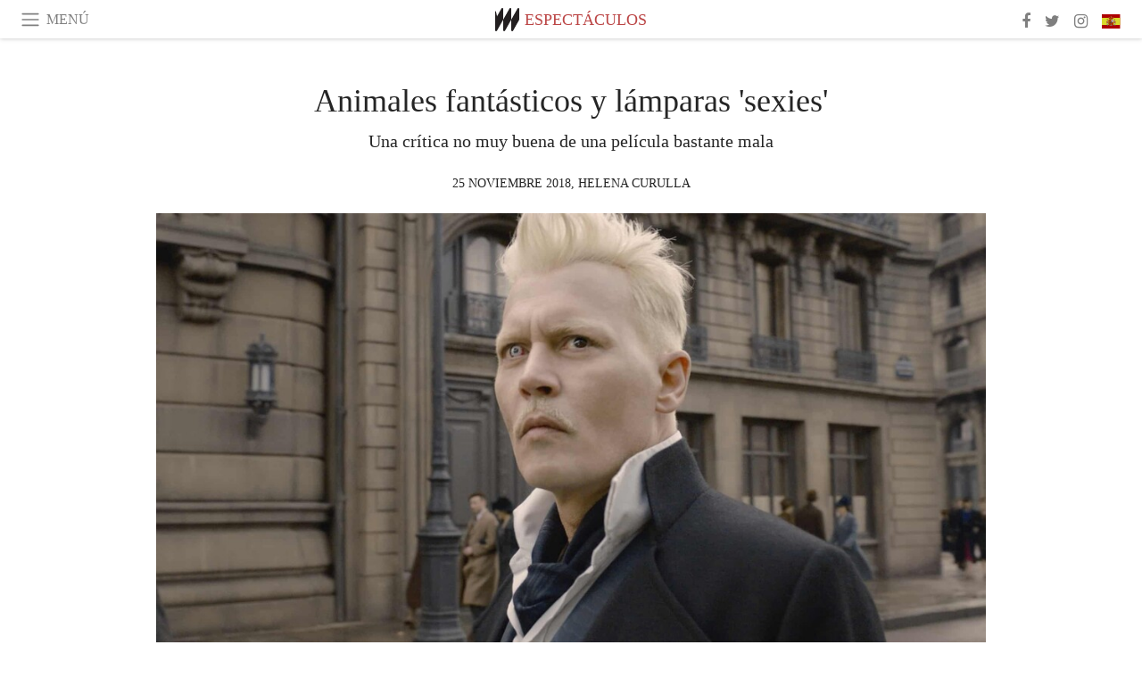

--- FILE ---
content_type: text/html; charset=utf-8
request_url: https://www.meer.com/es/46185-animales-fantasticos-y-lamparas-sexies
body_size: 59879
content:
<!DOCTYPE html><html data-google-maps-locale="es" lang="es"><head prefix="og: http://ogp.me/ns#"><meta charset="utf-8" /><meta content="IE=Edge" http-equiv="X-UA-Compatible" /><meta content="width=device-width, initial-scale=1.0, user-scalable=yes, shrink-to-fit=no" name="viewport" /><meta content="yes" name="apple-mobile-web-app-capable" /><meta content="yes" name="mobile-web-app-capable" /><meta content="black-translucent" name="apple-mobile-web-app-status-bar-style" /><meta content="telephone=no" name="format-detection" /><title>Animales fantásticos y lámparas &#39;sexies&#39; | Meer</title><!-- https://realfavicongenerator.net/ -->
<link rel="apple-touch-icon" sizes="180x180" href="/apple-touch-icon.png">
<link rel="icon" type="image/png" sizes="32x32" href="/favicon-32x32.png">
<link rel="icon" type="image/png" sizes="16x16" href="/favicon-16x16.png">
<link rel="manifest" href="/site.webmanifest">
<link rel="mask-icon" href="/safari-pinned-tab.svg" color="#5bbad5">
<meta name="apple-mobile-web-app-title" content="Meer.com">
<meta name="application-name" content="Meer.com">
<meta name="msapplication-TileColor" content="#603cba">
<meta name="theme-color" content="#ffffff">
<meta name="csrf-param" content="authenticity_token" />
<meta name="csrf-token" content="R+2PioFDu3ZYH5QiaRvNGD3P/bMk0OLENs1wIog1+ZFKBK4FETHi/yh6EglTIR0q3PyC71W9s+LbYXMfQapsTw==" /><link rel="stylesheet" media="all" href="/assets/application-06238d188a1f2a696d1f41cdeb0c30def9ab07ab54eac219ebeb35a0690bc447.css" /><script src="/assets/application-ece62d362d312c4b7712cbacd321028c359efa0855c9f2238479fdf8d2a24ee2.js"></script><!-- Global site tag (gtag.js) - Google Analytics -->
<script async src="https://www.googletagmanager.com/gtag/js?id=G-JFMX46PLYP"></script>
<script>
  window.dataLayer = window.dataLayer || [];
  function gtag(){dataLayer.push(arguments);}
  gtag('js', new Date());

  gtag('config', 'G-JFMX46PLYP');
</script>
<link href="https://plus.google.com/+Wsimag" rel="publisher" /><meta content="Una crítica no muy buena de una película bastante mala
" name="description" /><link href="https://www.meer.com/es/46185-animales-fantasticos-y-lamparas-sexies" rel="canonical" /><meta content="summary_large_image" name="twitter:card" /><meta content=" Animales fantásticos y lámparas &#39;sexies&#39;" name="twitter:title" /><meta content="Una crítica no muy buena de una película bastante mala
" name="twitter:description" /><meta content="@meerdotcom" name="twitter:site" /><meta content="@Ghelik1890" name="twitter:creator" /><meta content="https://media.meer.com/attachments/a5ab1db541f30e44280198b53fd3fbfacb6eb060/store/fill/860/645/6238dd015412573d499c3cf3c1076448d2cb879f4578dd3f8cba79e7fbe3/Johnny-Depp-es-el-malo-de-la-pelicula.jpg" name="twitter:image:src" /><meta content="https://media.meer.com/attachments/a5ab1db541f30e44280198b53fd3fbfacb6eb060/store/fill/860/645/6238dd015412573d499c3cf3c1076448d2cb879f4578dd3f8cba79e7fbe3/Johnny-Depp-es-el-malo-de-la-pelicula.jpg" property="og:image" /><meta content="860" property="og:image:width" /><meta content="645" property="og:image:height" /><meta content="article" property="og:type" /><meta content=" Animales fantásticos y lámparas &#39;sexies&#39;" property="og:title" /><meta content="Meer" property="og:site_name" /><meta content="https://www.meer.com/es/46185-animales-fantasticos-y-lamparas-sexies" property="og:url" /><meta content="Una crítica no muy buena de una película bastante mala
" property="og:description" /><meta content="es_ES" property="og:locale" /><meta content="https://www.meer.com/es/82648-la-noche-de-la-nostalgia-una-ocasion-especial-en-uruguay" property="og:see_also" /><meta content="https://www.meer.com/es/89670-lima-recibe-a-dos-figuras-mundiales" property="og:see_also" /><meta content="https://www.meer.com/es/91632-envidiosa-yo" property="og:see_also" /><meta content="https://www.meer.com/es/93075-la-gran-quema-de-iglesias-un-retorno-al-paganismo" property="og:see_also" /><meta content="https://www.meer.com/es/93323-la-hermanastra-fea-y-lo-grotesco-de-la-belleza" property="og:see_also" /><meta content="https://www.meer.com/es/95833-ritmo-y-melodia-de-rompe-y-rasga" property="og:see_also" /><meta content="2018-11-25T21:05:09Z" property="article:published_time" /><meta content="Helena Curulla" name="author" /><meta content="Espectáculos" property="article:section" /><meta content="281980885296599" property="fb:app_id" /><meta content="https://www.facebook.com/meerdotcom" property="article:publisher" /><script type='text/javascript' src='//platform-api.sharethis.com/js/sharethis.js#property=5a91ca65d57467001383d06c&product=sop' async='async'></script>
</head><body class="with-fullscreen-navbar"><div class="fullscreen-navbar-container fixed-top undecorated-links"><nav class="navbar navbar-light navbar-expand fullscreen-navbar-line click-navbar-to-open-fullscreen-area"><button class="click-to-open-fullscreen-area" style="border: 0px; background: #fff; cursor: pointer;" type="button"><span class="navbar-toggler-icon"></span></button><div class="navbar-text click-to-open-fullscreen-area text-uppercase" style="padding-top: 0.1rem; padding-bottom: 0rem; cursor: pointer;">menú</div><div class="navbar-nav fullscreen-navbar-nav-centered"><div class="nav-item navbar-w-logo"><a href="https://www.meer.com/es"><img alt="Meer" style="height: 26px" src="/assets/meer_black1_final-ea60fd7c832c8103dac082510cc5ee738a8885138309480f46d74fcbadb94a52.svg" /></a></div><div class="d-none d-sm-block"><div class="nav-item navbar-category-link text-uppercase"><a href="https://www.meer.com/es/espectaculos">Espectáculos</a></div></div></div><ul class="navbar-nav ml-auto d-none d-sm-flex fullscreen-navbar-nav-right"><li class="nav-item"><a class="nav-link" href="https://www.facebook.com/meerdotcom"><i class="fa fa-facebook"></i></a></li><li class="nav-item"><a class="nav-link" href="https://twitter.com/meerdotcom"><i class="fa fa-twitter"></i></a></li><li class="nav-item"><a class="nav-link" href="https://www.instagram.com/meerdtcom"><i class="fa fa-instagram"></i></a></li><li class="nav-item"><a class="nav-link nav-language-flag click-to-open-fullscreen-area"><img alt="es" src="/assets/country-4x3/es-4c2d01e3cfe896cbcaa0edaf59cb79eacf48f7bd1b463c2ba667cff864479a60.svg" /></a></li></ul></nav><div class="fullscreen-navbar-fullscreen-area click-navbar-to-open-fullscreen-area"><div class="container"><div class="row"><div class="col-0 col-md-2 col-lg-2 col-xl-3 click-to-open-fullscreen-area"></div><div class="col-12 col-md-8 col-lg-8 col-xl-6"><div class="row"><div class="col-0 col-sm-1 col-lg-2"></div><div class="col-12 col-sm-10 col-lg-8"><div class="text-center logotype-margin"><a href="https://www.meer.com/es"><img alt="Meer" style="width: 50%; margin-top: 34px; margin-bottom: 8px;" src="/assets/meer-logo-black-8cbdebd9c15e3fde3119dc305c3dc03e9bb75070978eb25dafe19e917cc962ad.svg" /></a></div></div></div><div class="row"><div class="col-0 col-sm-2 col-lg-3"></div><div class="col-12 col-sm-8 col-lg-6"><form action="https://www.meer.com/es/search" accept-charset="UTF-8" method="get"><input name="utf8" type="hidden" value="&#x2713;" /><div class="input-group"><input class="form-control" placeholder="Buscar" aria-label="Buscar" type="text" name="query" id="query" /><span class="input-group-btn"><button aria-label="Buscar" class="btn btn-secondary search-submit-button" style="border-color: #868e96 !important" type="button"><i aria-hidden="true" class="fa fa-search"></i></button></span></div></form></div></div><div class="row text-center headerless-line justify-content-center"><div class="col-auto col-sm px-2-col mb-1"><a href="https://www.meer.com/es">Revista</a></div><div class="col-auto col-sm px-2-col mb-1"><a href="/es/calendar">Calendario</a></div><div class="col-auto col-sm px-2-col mb-1"><a href="/es/authors">Autores</a></div></div><h4 class="text-center mb-2">Categorías</h4><div class="row text-center mb-4 justify-content-center"><div class="col-auto col-sm-6 col-lg-4 px-2-col mb-1"><div><a href="https://www.meer.com/es/arquitectura-y-diseno">Arquitectura y Diseño</a></div></div><div class="col-auto col-sm-6 col-lg-4 px-2-col mb-1"><div><a href="https://www.meer.com/es/arte">Arte</a></div></div><div class="col-auto col-sm-6 col-lg-4 px-2-col mb-1"><div><a href="https://www.meer.com/es/bienestar">Bienestar</a></div></div><div class="col-auto col-sm-6 col-lg-4 px-2-col mb-1"><div><a href="https://www.meer.com/es/ciencia-y-tecnologia">Ciencia y Tecnología</a></div></div><div class="col-auto col-sm-6 col-lg-4 px-2-col mb-1"><div><a href="https://www.meer.com/es/cultura">Cultura</a></div></div><div class="col-auto col-sm-6 col-lg-4 px-2-col mb-1"><div><a href="https://www.meer.com/es/deportes">Deportes</a></div></div><div class="col-auto col-sm-6 col-lg-4 px-2-col mb-1"><div><a href="https://www.meer.com/es/economia-y-politica">Economía y Política</a></div></div><div class="col-auto col-sm-6 col-lg-4 px-2-col mb-1"><div class="current"><a href="https://www.meer.com/es/espectaculos">Espectáculos</a></div></div><div class="col-auto col-sm-6 col-lg-4 px-2-col mb-1"><div><a href="https://www.meer.com/es/gastronomia">Gastronomía</a></div></div><div class="col-auto col-sm-6 col-lg-4 px-2-col mb-1"><div><a href="https://www.meer.com/es/moda">Moda</a></div></div><div class="col-auto col-sm-6 col-lg-4 px-2-col mb-1"><div><a href="https://www.meer.com/es/trama">Trama</a></div></div><div class="col-auto col-sm-6 col-lg-4 px-2-col mb-1"><div><a href="https://www.meer.com/es/viajes">Viajes</a></div></div></div><h4 class="text-center mb-2">Perfiles</h4><div class="row text-center mb-4 justify-content-center"><div class="col-auto col-sm-6 col-lg-4 px-2-col mb-1"><div><a href="/es/entities?type=5">Artistas</a></div></div><div class="col-auto col-sm-6 col-lg-4 px-2-col mb-1"><div><a href="/es/entities?type=14">Asociaciones</a></div></div><div class="col-auto col-sm-6 col-lg-4 px-2-col mb-1"><div><a href="/es/entities?type=18">Bibliotecas</a></div></div><div class="col-auto col-sm-6 col-lg-4 px-2-col mb-1"><div><a href="/es/entities?type=10">Curadores</a></div></div><div class="col-auto col-sm-6 col-lg-4 px-2-col mb-1"><div><a href="/es/entities?type=13">Editores</a></div></div><div class="col-auto col-sm-6 col-lg-4 px-2-col mb-1"><div><a href="/es/entities?type=19">Ferias</a></div></div><div class="col-auto col-sm-6 col-lg-4 px-2-col mb-1"><div><a href="/es/entities?type=20">Festivales</a></div></div><div class="col-auto col-sm-6 col-lg-4 px-2-col mb-1"><div><a href="/es/entities?type=12">Fundaciones</a></div></div><div class="col-auto col-sm-6 col-lg-4 px-2-col mb-1"><div><a href="/es/entities?type=16">Galerías</a></div></div><div class="col-auto col-sm-6 col-lg-4 px-2-col mb-1"><div><a href="/es/entities?type=22">Lugares</a></div></div><div class="col-auto col-sm-6 col-lg-4 px-2-col mb-1"><div><a href="/es/entities?type=15">Museos</a></div></div><div class="col-auto col-sm-6 col-lg-4 px-2-col mb-1"><div><a href="/es/entities?type=17">Teatros</a></div></div></div></div><div class="col-0 col-md-2 col-lg-2 col-xl-3 click-to-open-fullscreen-area"></div></div><div class="row"><div class="col-0 col-sm-1 col-md-2 col-lg-3 col-xl-4 click-to-open-fullscreen-area"></div><div class="col-12 col-sm-10 col-md-8 col-lg-6 col-xl-4"><h4 class="text-center mb-2">Ediciones</h4><div class="row text-center edition-selector mb-4 justify-content-center"><div class="col-auto col-sm-4 mb-1 px-2-col"><div><span title="Inglés"><a href="https://www.meer.com/en" lang="en"><img alt="en" src="/assets/country-4x3/uk-ec548df897f28a824dfa03747339e070a59bbd95b8378ef1ebc3981df0a4f163.svg" />English</a></span></div></div><div class="col-auto col-sm-4 mb-1 px-2-col"><div class="current"><span title="Español"><a href="https://www.meer.com/es" lang="es"><img alt="es" src="/assets/country-4x3/es-4c2d01e3cfe896cbcaa0edaf59cb79eacf48f7bd1b463c2ba667cff864479a60.svg" />Español</a></span></div></div><div class="col-auto col-sm-4 mb-1 px-2-col"><div><span title="Francés"><a href="https://www.meer.com/fr" lang="fr"><img alt="fr" src="/assets/country-4x3/fr-9dc10f74431a42978154d1f4e5709d5713eb3010e3dab1b4355def41f5cb2f40.svg" />Français</a></span></div></div><div class="col-auto col-sm-4 mb-1 px-2-col"><div><span title="Alemán"><a href="https://www.meer.com/de" lang="de"><img alt="de" src="/assets/country-4x3/de-67c3d441eacc4745030486758654a626569b503d90fd248e9c33417f2e781d65.svg" />Deutsch</a></span></div></div><div class="col-auto col-sm-4 mb-1 px-2-col"><div><span title="Italiano"><a href="https://www.meer.com/it" lang="it"><img alt="it" src="/assets/country-4x3/it-cfb16d45345e5d9ecd5443c0260d72110496de0049e3d78817c2329835a2d730.svg" />Italiano</a></span></div></div><div class="col-auto col-sm-4 mb-1 px-2-col"><div><span title="Portugués"><a href="https://www.meer.com/pt" lang="pt"><img alt="pt" src="/assets/country-4x3/pt-d8f246ae139c60bade9fbe1047ce9c5e668be01c3b6d445fc87fbd0a328d2760.svg" />Português</a></span></div></div></div></div><div class="col-0 col-sm-1 col-md-2 col-lg-3 col-xl-4 click-to-open-fullscreen-area"></div></div></div></div></div><div class="container"><div class="row mb-2"><div class="col-12"><div class="article-title-area"><h1 class="title"> Animales fantásticos y lámparas &#39;sexies&#39;</h1><h2 class="lead">Una crítica no muy buena de una película bastante mala
</h2></div><div class="article-header-author"><div class="published_at text-uppercase">25 noviembre 2018, </div><div class="name text-uppercase"><a href="/es/authors/355-helena-curulla">Helena Curulla</a></div></div></div></div><div class="row article-cover-image"><div class="col-12 mb-2"><a><div class="image-new-container"><div class="image" style="padding-bottom:56.25%"><img sizes="(min-width:1800px) 1722px, (min-width:1550px) 1470px, (min-width:1300px) 1230px, (min-width:992px) 930px, (min-width:768px) 690px, (min-width:576px) 510px, 545px" srcset="//media.meer.com/attachments/1ceec219027f4ac835ca1f7434e8b3fc4ba307a7/store/fill/2940/1654/6238dd015412573d499c3cf3c1076448d2cb879f4578dd3f8cba79e7fbe3/Johnny-Depp-es-el-malo-de-la-pelicula.jpg 2940w,//media.meer.com/attachments/bd2a85dda88b5992b46d04a3d902d920e744b1fd/store/fill/1860/1046/6238dd015412573d499c3cf3c1076448d2cb879f4578dd3f8cba79e7fbe3/Johnny-Depp-es-el-malo-de-la-pelicula.jpg 1860w,//media.meer.com/attachments/cd6ebf6bf06850a436f1bb17d3a43ba5728f48ff/store/fill/1470/827/6238dd015412573d499c3cf3c1076448d2cb879f4578dd3f8cba79e7fbe3/Johnny-Depp-es-el-malo-de-la-pelicula.jpg 1470w,//media.meer.com/attachments/a1ba1fcc0298c77e8c2ea4f077937af3f82cb5fb/store/fill/1090/613/6238dd015412573d499c3cf3c1076448d2cb879f4578dd3f8cba79e7fbe3/Johnny-Depp-es-el-malo-de-la-pelicula.jpg 1090w,//media.meer.com/attachments/6181e72313962dd3d6e226acf9b8c349da3b42a1/store/fill/690/388/6238dd015412573d499c3cf3c1076448d2cb879f4578dd3f8cba79e7fbe3/Johnny-Depp-es-el-malo-de-la-pelicula.jpg 690w,//media.meer.com/attachments/2c0d995fbfd5bc524c71c85168520bf07bcb0d64/store/fill/545/307/6238dd015412573d499c3cf3c1076448d2cb879f4578dd3f8cba79e7fbe3/Johnny-Depp-es-el-malo-de-la-pelicula.jpg 545w" alt="Johnny Depp es el malo de la película" src="//media.meer.com/attachments/a1ba1fcc0298c77e8c2ea4f077937af3f82cb5fb/store/fill/1090/613/6238dd015412573d499c3cf3c1076448d2cb879f4578dd3f8cba79e7fbe3/Johnny-Depp-es-el-malo-de-la-pelicula.jpg" /></div></div></a></div><div class="col-12 image_caption">Johnny Depp es el malo de la película</div></div><div class="row mb-4 justify-content-center"><div class="col-lg-10 col-xl-8 col-hd-7"><div class="article-body"><p>Creo que alguien debería ir a la autora de Harry Potter y decirle: <em>«mire, Sra. Rowling, déjelo estar».</em></p>

<p>En 2016, cinco años después de que Harry Potter derrotara a Voldemort en la gran pantalla, casi una década después de publicar el último libro de una de las sagas más influyentes de nuestro tiempo, JK Rowling nos devolvió al mundo de magia y hechicería con <em>Newt Scamander</em>, obviando el formato literario y yendo directamente a la gran pantalla. </p>

<p>Personalmente encontré la película <em>Animales fantásticos y dónde encontrarlos</em> bastante entretenida. Una historia muy simple, bastante contenida, con efectos visuales espectaculares y música cortesía de James Newton Howard. La cinta toca levemente temas como la paranoia, abusos infantiles y los prejuicios que provoca el desconocimiento. El protagonista tiene un aire al Dr. Who interpretado por Matt Smith y se mueve por el deseo de estudiar, proteger y educar. </p>

<p>Llegamos al  año 2018, y al estreno de <em>Animales Fatásticos: Los crímenes de Grinderwald</em>. La película trae de nuevo a Newt y sus amigos de la primera y, según la descripción de IMDB: <em>«es la segunda entrada en la serie Animales Fantásticos situada en el Mundo Mago de J.K. Rowling, presentando las aventuras del zoólogo Newt Scamander»</em>.</p>

<p>Después de verla puedo decir que sí, Newt Scamander aparece en la película y vive «aventuras». Pero sus aventuras no son más que una subtrama entre otras 8 subtramas, y ninguna trama principal. </p>

<h3>Datos polémicos antes de entrar</h3>

<p>Teniendo en cuenta de que no utilizo Twitter, que hace años que no formo parte activa del fandom de Harry Potter (conocido como <em>potterheads</em>) mi conocimiento de las polémicas entorno a esta cinta se limitaban a:</p>

<ul>
<li><p>Johnny Depp, caído en desgracia pública y que lleva años sin interpretar un papel que no sea una variación de Jack Sparrow, hace el papel del Malo Malísimo.</p></li>
<li><p>Rowling anunció en 2007 que Albus Dumbledore es gay. El director de <em>Los Crímenes</em>, David Yates,  confirmó que esto no sería evidente en la película. </p></li>
<li><p>Nagini (la serpiente de Voldemort) era una mujer maldita.</p></li>
</ul>

<p>Al sentarme en mi butaca temía que lo peor de la película sería Johnny Depp y su ya habitual esperpento. 
Dos horas y media más tarde pude confirmar que Johnny Depp no había sido lo peor de la película. </p>

<h3>Hablemos de cosas positivas por un momento</h3>

<p>Los diseños de los animales fantásticos son muy bonitos. Y la banda sonora, nuevamente compuesta por James Newton Howard me ha gustado bastante, aunque se apoya mucho en los famosos temas de Harry Potter. En su mayoría, los efectos visuales están cuidados – algo que tendría que ser obvio a estas alturas de nuestra vida. En cuanto a los actores, Jude Law como Dumbledore, Eddie Rednayne como Newt y Ezra Miller como Credence Barbeone son lo que más me ha gustado.</p>

<h3>Un poco de CGI, pizca de nostalgia y una generosa cantidad de personajes</h3>

<p>¿Conocéis el test de la lámpara <em>sexy</em>? Es un test que mide la relevancia de los personajes femeninos en el argumento de un texto y funciona de la siguiente manera: ¿puedes sustituir al personaje de tu texto por una lámpara <em>sexy</em> y que el argumento no se vea afectado de ninguna manera? </p>

<p>Bien, esta historia cuenta con un total de seis personajes femeninos (Leta Lestrange, Tina y Queenie, Nagini, Seraphina Picquery, y las seguidoras de Grinderwald). Todas ellas, con la excepción de Leta, son lámparas. Tina, la protagonista proactiva de la primera película queda relegada a subcompañera/damisela en apuros en la secuela. </p>

<p>Queenie, quien nunca tuvo una gran relevancia en <em>Animales Fantásticos</em>, pero cuyos rasgos principales eran a) leer la mente de la gente, b) un buen corazón, c) abierta de miras, se convierte en una parodia de mujer florero en el mejor de los casos y en una violadora en el peor de ellos (dependiendo de cómo se mire), por no hablar del hecho de que es más manipulable que mantequilla derretida. </p>

<p>Leta Lestrange, a quien tal vez recordareis como «la amiga de Newt del colegio de Newt», no es tanto una lámpara como una radio, a la que encienden durante 20 minutos para explicarnos toda su vida y luego morirse «heroicamente». Sus escenas, y <em>flashbacks</em>, sin embargo son de lo mejor de la película, principalmente porque es el único personaje con el que formamos un vínculo emocional.  </p>

<p>Sería un error, sin embargo, decir que sólo las mujeres son inútiles en esta película, otros personajes  como Grinderwald, el hermano de Newt y los agentes del ministerio de magia son prácticamente irrelevantes para la historia. </p>

<h3>¿De qué va la película?</h3>

<p>De nada. No pasa absolutamente nada en esta cinta. No va de la difícil decisión de tomar bandos en una guerra civil entre magos. No va de proteger a la comunidad mágica de un megalómano racista. No va de proteger a animales fantásticos de las crueldades provocadas por el desconocimiento. Ni siquiera trata de encontrar a la familia y descubrir que la familia son los amigos que hacemos durante el camino. </p>

<p>La película pretende tocar todos estos temas, pero fracasa monumentalmente debido a un guión enrevesado y a una estructura inexistente. Se trata de un cúmulo de escenas explicativas salteadas por escenas de acción incomprensibles y un ardiente clímax que te deja frío. </p>

<h3>Rowling….no</h3>

<p>Una de las mayores pegas que los fans más entusiastas (<em>potterheads</em>) le han encontrado a <em>Los Crímenes de Grinderwald</em>, es que contradice el «canon». Es decir, contradice aquellas cosas establecidas en los libros originales (llamado canon), es decir, en los libros de Harry Potter.</p>

<p>Para aquellos fans que han dedicado años de su vida a volcar amor e interés por una saga, que una pieza de la saga, sea libro o película, ignore el canon para hacer su propia narrativa, es bastante frustrante. </p>

<p>Especialmente porque muestra una falta de respeto/interés por el texto «canon». Sin embargo que lo haga la autora original, ya es para cagarse – hablando pronto y mal.</p>

<p>Es decir: para los <em>potterheads</em> que Rowling ignore el canon, es una falta de respeto y,
personalmente, sin ser una gran <em>potterhead</em>, considero que hacerlo es similar a escupir a tus fans a la cara. </p>

<p><em>¡Bah!</em> – oigo decir a algunos - <em>¡Estamos hablando de un mundo fantástico, una serie de libros que no tienen nada que ver con la realidad! ¡Ofenderse por eso es estúpido!</em></p>

<p>¿Lo es? ¿en serio? Estamos hablando de gente que, por amor al arte, ha dedicado incontables horas, invertido pasión y dinero, dado su amor a la creación de un autor. Se ha volcado en un mundo ficticio, aprendiendo cosas de él y aportando sus granitos de arena a través de <em>fanart</em>, <em>fanfic</em> y otras expresiones artísticas a una comunidad centrada entorno a algo que un autor ha creado. Está demostrado que la gente crea lazos sentimentales reales con aquellas obras de arte que les «tocan» de alguna manera. Los sentimientos que nos llevan a recordar un mundo inexistente, a querer a unos personajes ficticios, que nos hacen reír y llorar, son reales y menospreciar dichos lazos es un error. </p>

<p>Como autora no hay nada que desee más que tener una base de fans como los <em>potterheads</em>. Un fandom tan extenso y diverso que significó un cambio de paradigma en el mundo del fandom, en la consideración de obras de arte hechas por fans a nivel público y social. </p>

<p>Como autora no me cabe en la cabeza que la instigadora de un movimiento así tenga tan poco aprecio por sus fans, que sea capaz de decir <em>«¿sabéis todo eso que lleváis veinte años amando y aprendiendo? Sí, bueno, me lo voy a pasar por el forro»</em></p>

<h3>Vamos acabando</h3>

<p>El problema con <em>Los Crímenes de Grinderwald</em> es que J.K.Rowling no es guionista. Se le da genial crear universos, y todos sus personajes tienen historias que para ella como autora son una pasada. Historias que son fácilmente incluibles en un libro, porque puedes tomarte tu tiempo para explicarlas y mostrar <em>flashbacks</em> y hablar en exceso sobre detalles que en la gran pantalla pasan desapercibidos. </p>

<p>Una película tiene un tiempo limitado para atrapar la atención del espectador y hacer lo que un libro hace en 200, 300 o 500 páginas. Es una historia condensada y lo que le falta a los <em>Crímenes</em> es condensación, que alguien con unas tijeras muy grandes podara la paja y le diera estructura. Que alguien se sentara con Rowling y le dijera, con total sinceridad: <em>«esto no se va a entender»</em> o <em>«esto no tiene sentido en el universo que has creado»</em>.</p>

<p>Ningún autor es perfecto y nadie sabe hacerlo todo. Los autores somos poco consistentes, nos cuesta permanecer dentro de los límites que se nos establece (preguntadle a mi editor, si no me creéis). El problema probablemente esté en el hecho de que decirle a la mujer más rica del mundo <em>«mire señora, esto no se hace así»</em>, puede que sea difícil. Pero si se pretende que la saga de <em>Animales Fantásticos</em> sobreviva, hacerlo va a ser, tarde o temprano, completamente imprescindible.</p>
</div><div class="article-page-share"><div class="sharethis-inline-share-buttons"></div></div><div class="row serif-font-family"><div class="col-3 d-sm-none"></div><div class="col-6 col-sm-4 col-md-3 col-lg-2 mb-3"><a href="/es/authors/355-helena-curulla"><div class="image-new-container round-image-container"><div class="image" style="padding-bottom:100.0%"><img sizes="(min-width:1800px) 262px, (min-width:1550px) 220px, (min-width:1300px) 180px, (min-width:992px) 130px, (min-width:768px) 150px, (min-width:576px) 150px, 258px" srcset="//media.meer.com/attachments/d7767b306f18c8e4ce5d40ceca8d6ac2f7b175d4/store/fill/524/524/48941d09f1364f9b24a0a371873811c6d6dbcc670a1143b1a6c1a7eade6f/Helena-Curulla.jpg 524w,//media.meer.com/attachments/8a8267d925f0f76f09bdd850670c4b3fec8ed401/store/fill/360/360/48941d09f1364f9b24a0a371873811c6d6dbcc670a1143b1a6c1a7eade6f/Helena-Curulla.jpg 360w,//media.meer.com/attachments/fccca151e65b562b05fc492d1bbe215461cf9cc3/store/fill/262/262/48941d09f1364f9b24a0a371873811c6d6dbcc670a1143b1a6c1a7eade6f/Helena-Curulla.jpg 262w,//media.meer.com/attachments/9368582acba2117336345c07282882a2434e5aaf/store/fill/180/180/48941d09f1364f9b24a0a371873811c6d6dbcc670a1143b1a6c1a7eade6f/Helena-Curulla.jpg 180w,//media.meer.com/attachments/7a48f58db8ce7f8345bc62466d9401ec90ecdeaa/store/fill/130/130/48941d09f1364f9b24a0a371873811c6d6dbcc670a1143b1a6c1a7eade6f/Helena-Curulla.jpg 130w" alt="Helena Curulla" src="//media.meer.com/attachments/9368582acba2117336345c07282882a2434e5aaf/store/fill/180/180/48941d09f1364f9b24a0a371873811c6d6dbcc670a1143b1a6c1a7eade6f/Helena-Curulla.jpg" /></div></div></a></div><div class="col-3 d-sm-none"></div><div class="text-center text-sm-left col-sm-8 col-md-9 col-lg-10"><div class="font-28 mb-2"><a class="first-highlight-color" href="/es/authors/355-helena-curulla">Helena Curulla</a></div><div class="font-15 tall-line-height mb-2">Escritora y periodista barcelonesa apasionada por el cine, la música, la literatura y los viajes.</div><div class="mb-2"><a class="btn btn-outline-first-highlight-color btn-slightly-sm" href="/es/authors/355-helena-curulla" role="button">Author profile</a></div></div></div></div></div><div class="mb-5" id="gallery"><div class="row no-gutters mb-3"><div class="col-lg-12 order-lg-3 col-xl-4 order-xl-1"><a><div class="image-new-container"><div class="image" style="padding-bottom:75.0%"><img sizes="(min-width:1800px) 574px, (min-width:1550px) 490px, (min-width:1300px) 410px, (min-width:992px) 930px, (min-width:768px) 690px, (min-width:576px) 510px, 545px" srcset="//media.meer.com/attachments/1a40210a194f595571362da3c300fb27cb4502d1/store/fill/545/409/aaae07ccb1686f6bea2f726d1fda5bf63ae7a6091b87652aaa2eb1731792/El-actor-Eddie-Redmayne-en-el-papel-de-Newt-Scamander-protagoniza-la-naciente-saga.jpg 545w,//media.meer.com/attachments/ce2fc0c6687af022567272659235872c8535c13c/store/fill/410/308/aaae07ccb1686f6bea2f726d1fda5bf63ae7a6091b87652aaa2eb1731792/El-actor-Eddie-Redmayne-en-el-papel-de-Newt-Scamander-protagoniza-la-naciente-saga.jpg 410w" alt="El actor Eddie Redmayne, en el papel de Newt Scamander, protagoniza la naciente saga" src="//media.meer.com/attachments/ce2fc0c6687af022567272659235872c8535c13c/store/fill/410/308/aaae07ccb1686f6bea2f726d1fda5bf63ae7a6091b87652aaa2eb1731792/El-actor-Eddie-Redmayne-en-el-papel-de-Newt-Scamander-protagoniza-la-naciente-saga.jpg" /></div></div></a></div><div class="col-lg-6 order-lg-1 col-xl-4 order-xl-2"><a><div class="image-new-container"><div class="image" style="padding-bottom:75.0%"><img sizes="(min-width:1800px) 574px, (min-width:1550px) 490px, (min-width:1300px) 410px, (min-width:992px) 465px, (min-width:768px) 690px, (min-width:576px) 510px, 545px" srcset="//media.meer.com/attachments/9021adb52e2d57480d443bbbe3284a426707290e/store/fill/690/518/ccfc5ef01ebf5defa0881d260b363f74735b36042aad876ae370befd5297/Ezra-Miller-y-Claudia-Kim-son-Credence-Barebone-y-Nagini-respectivamente.jpg 690w,//media.meer.com/attachments/07c3d81ec0c9b4747735aa65fbf413835f3e97c0/store/fill/545/409/ccfc5ef01ebf5defa0881d260b363f74735b36042aad876ae370befd5297/Ezra-Miller-y-Claudia-Kim-son-Credence-Barebone-y-Nagini-respectivamente.jpg 545w,//media.meer.com/attachments/ba822b60db7537d69c7b4b45f221b7b15c001c9f/store/fill/410/308/ccfc5ef01ebf5defa0881d260b363f74735b36042aad876ae370befd5297/Ezra-Miller-y-Claudia-Kim-son-Credence-Barebone-y-Nagini-respectivamente.jpg 410w" alt="Ezra Miller y Claudia Kim son Credence Barebone y Nagini respectivamente" src="//media.meer.com/attachments/ba822b60db7537d69c7b4b45f221b7b15c001c9f/store/fill/410/308/ccfc5ef01ebf5defa0881d260b363f74735b36042aad876ae370befd5297/Ezra-Miller-y-Claudia-Kim-son-Credence-Barebone-y-Nagini-respectivamente.jpg" /></div></div></a></div><div class="col-lg-6 order-lg-2 col-xl-4 order-xl-3"><a><div class="image-new-container"><div class="image" style="padding-bottom:75.0%"><img sizes="(min-width:1800px) 574px, (min-width:1550px) 490px, (min-width:1300px) 410px, (min-width:992px) 465px, (min-width:768px) 690px, (min-width:576px) 510px, 545px" srcset="//media.meer.com/attachments/4f013afbcc7c7f1561b1c670bb7c03f0139f8e43/store/fill/410/308/71cca4e6ff1402619bffebe1997861f4511b483dc369b0adfc7e1480ea5a/Newt-Scamander-el-nuevo-Harry-Potter-en-la-gran-pantalla.jpg 410w" alt="Newt Scamander, el nuevo Harry Potter en la gran pantalla" src="//media.meer.com/attachments/4f013afbcc7c7f1561b1c670bb7c03f0139f8e43/store/fill/410/308/71cca4e6ff1402619bffebe1997861f4511b483dc369b0adfc7e1480ea5a/Newt-Scamander-el-nuevo-Harry-Potter-en-la-gran-pantalla.jpg" /></div></div></a></div><div class="col-lg-12 order-lg-6 col-xl-4 order-xl-4"><a><div class="image-new-container"><div class="image" style="padding-bottom:75.0%"><img sizes="(min-width:1800px) 574px, (min-width:1550px) 490px, (min-width:1300px) 410px, (min-width:992px) 930px, (min-width:768px) 690px, (min-width:576px) 510px, 545px" srcset="//media.meer.com/attachments/3221c9683a591695d404647ff275d628ec9ecbe7/store/fill/930/698/a78ced7ec76678ad31a1a3632de2fa9422dd839f2b96c8df49f40e1715a3/Zoe-Kravitz-como-Leta-Lestrange-a-pesar-del-gran-numero-de-actrices-del-filme-el-rol-secundario.jpg 930w,//media.meer.com/attachments/e9428779b10090ce688bca8b1fd53c3102dc8499/store/fill/690/518/a78ced7ec76678ad31a1a3632de2fa9422dd839f2b96c8df49f40e1715a3/Zoe-Kravitz-como-Leta-Lestrange-a-pesar-del-gran-numero-de-actrices-del-filme-el-rol-secundario.jpg 690w,//media.meer.com/attachments/dd32e594a6fd163f4b6c286072084a1832f394f8/store/fill/545/409/a78ced7ec76678ad31a1a3632de2fa9422dd839f2b96c8df49f40e1715a3/Zoe-Kravitz-como-Leta-Lestrange-a-pesar-del-gran-numero-de-actrices-del-filme-el-rol-secundario.jpg 545w,//media.meer.com/attachments/3a39ba08b40166c649022c4590ecf95337824f99/store/fill/410/308/a78ced7ec76678ad31a1a3632de2fa9422dd839f2b96c8df49f40e1715a3/Zoe-Kravitz-como-Leta-Lestrange-a-pesar-del-gran-numero-de-actrices-del-filme-el-rol-secundario.jpg 410w" alt="Zoë Kravitz como Leta Lestrange: a pesar del gran número de actrices del filme, el rol secundario y superfluo que desempeñan la mayoría de ellas ha suscitado críticas entre los ojos más sagaces de la butaca" src="//media.meer.com/attachments/3a39ba08b40166c649022c4590ecf95337824f99/store/fill/410/308/a78ced7ec76678ad31a1a3632de2fa9422dd839f2b96c8df49f40e1715a3/Zoe-Kravitz-como-Leta-Lestrange-a-pesar-del-gran-numero-de-actrices-del-filme-el-rol-secundario.jpg" /></div></div></a></div><div class="col-lg-6 order-lg-4 col-xl-4 order-xl-5"><a><div class="image-new-container"><div class="image" style="padding-bottom:75.0%"><img sizes="(min-width:1800px) 574px, (min-width:1550px) 490px, (min-width:1300px) 410px, (min-width:992px) 465px, (min-width:768px) 690px, (min-width:576px) 510px, 545px" srcset="//media.meer.com/attachments/b719255a66407aca48562877a7ec5b3766a69721/store/fill/690/518/ce387bffc49e464cf4bd84e78bbb6b8b990825faf1d8a497900329084e5a/Alison-Sudol-Queenie-Goldstein-en-la-pelicula-es-practicante-de-la-legeremancia-lo-que-le-da-la.jpg 690w,//media.meer.com/attachments/ba31d1c3d0643b7349f983c5ddd8a651845c0c1c/store/fill/545/409/ce387bffc49e464cf4bd84e78bbb6b8b990825faf1d8a497900329084e5a/Alison-Sudol-Queenie-Goldstein-en-la-pelicula-es-practicante-de-la-legeremancia-lo-que-le-da-la.jpg 545w,//media.meer.com/attachments/eea5e8ac779b77a435237ad56deff0438663c0de/store/fill/410/308/ce387bffc49e464cf4bd84e78bbb6b8b990825faf1d8a497900329084e5a/Alison-Sudol-Queenie-Goldstein-en-la-pelicula-es-practicante-de-la-legeremancia-lo-que-le-da-la.jpg 410w" alt="Alison Sudol, Queenie Goldstein en la película, es practicante de la legeremancia, lo que le da la habilidad de saber lo que otras personas están pensando" src="//media.meer.com/attachments/eea5e8ac779b77a435237ad56deff0438663c0de/store/fill/410/308/ce387bffc49e464cf4bd84e78bbb6b8b990825faf1d8a497900329084e5a/Alison-Sudol-Queenie-Goldstein-en-la-pelicula-es-practicante-de-la-legeremancia-lo-que-le-da-la.jpg" /></div></div></a></div><div class="col-lg-6 order-lg-5 col-xl-4 order-xl-6"><a><div class="image-new-container"><div class="image" style="padding-bottom:75.0%"><img sizes="(min-width:1800px) 574px, (min-width:1550px) 490px, (min-width:1300px) 410px, (min-width:992px) 465px, (min-width:768px) 690px, (min-width:576px) 510px, 545px" srcset="//media.meer.com/attachments/7794a5b27bdd62d647978725f1c5bbdb788c5def/store/fill/373/280/19f778db1058d5e6b75bd8cd346fe246b655780028a3de691609a09afec2/Katherine-Waterston-Porpentina-Tina-Goldstein-una-trabaja-para-el-Congreso-Magico-de-los-Estados.jpg 373w" alt="Katherine Waterston (Porpentina &#39;Tina&#39; Goldstein) una  trabaja para el Congreso Mágico de los Estados Unidos de América " src="//media.meer.com/attachments/7794a5b27bdd62d647978725f1c5bbdb788c5def/store/fill/373/280/19f778db1058d5e6b75bd8cd346fe246b655780028a3de691609a09afec2/Katherine-Waterston-Porpentina-Tina-Goldstein-una-trabaja-para-el-Congreso-Magico-de-los-Estados.jpg" /></div></div></a></div></div><div class="textgrey-color serif-font-family font-15"><div class="d-block d-lg-none d-xl-block"><div class="row no-gutters"><div class="col-xl-6"><ol class="mb-0 pl-4 pr-1 d-block" start="1"><li class="mb-2">El actor Eddie Redmayne, en el papel de Newt Scamander, protagoniza la naciente saga</li><li class="mb-2">Ezra Miller y Claudia Kim son Credence Barebone y Nagini respectivamente</li><li class="mb-2">Newt Scamander, el nuevo Harry Potter en la gran pantalla</li></ol></div><div class="col-xl-6"><ol class="mb-0 pl-4 pr-1 d-block" start="4"><li class="mb-2">Zoë Kravitz como Leta Lestrange: a pesar del gran número de actrices del filme, el rol secundario y superfluo que desempeñan la mayoría de ellas ha suscitado críticas entre los ojos más sagaces de la butaca</li><li class="mb-2">Alison Sudol, Queenie Goldstein en la película, es practicante de la legeremancia, lo que le da la habilidad de saber lo que otras personas están pensando</li><li class="mb-2">Katherine Waterston (Porpentina &#39;Tina&#39; Goldstein) una  trabaja para el Congreso Mágico de los Estados Unidos de América </li></ol></div></div></div><div class="d-none d-lg-block d-xl-none"><ol><li class="mb-2">Ezra Miller y Claudia Kim son Credence Barebone y Nagini respectivamente</li><li class="mb-2">Newt Scamander, el nuevo Harry Potter en la gran pantalla</li><li class="mb-2">El actor Eddie Redmayne, en el papel de Newt Scamander, protagoniza la naciente saga</li><li class="mb-2">Alison Sudol, Queenie Goldstein en la película, es practicante de la legeremancia, lo que le da la habilidad de saber lo que otras personas están pensando</li><li class="mb-2">Katherine Waterston (Porpentina &#39;Tina&#39; Goldstein) una  trabaja para el Congreso Mágico de los Estados Unidos de América </li><li class="mb-2">Zoë Kravitz como Leta Lestrange: a pesar del gran número de actrices del filme, el rol secundario y superfluo que desempeñan la mayoría de ellas ha suscitado críticas entre los ojos más sagaces de la butaca</li></ol></div></div></div><div class="related-articles mb-2"><h3 class="text-uppercase">Artículos relacionados</h3><div class="row"><div class="col-12 col-sm-6 col-lg-3 mb-2"><a href="/es/82648-la-noche-de-la-nostalgia-una-ocasion-especial-en-uruguay"><div class="image-new-container"><div class="image" style="padding-bottom:56.25%"><img sizes="(min-width:1800px) 408px, (min-width:1550px) 345px, (min-width:1300px) 285px, (min-width:992px) 210px, (min-width:768px) 330px, (min-width:576px) 240px, 545px" srcset="//media.meer.com/attachments/b7e27ab022e4ce7f4f1eef22d979a6b615eefb74/store/fill/1090/613/7ab6807608251d442c817ba3f63021c7e5fca22dcfa5ed4af82e604b00c8/La-Noche-de-la-Nostalgia-es-una-de-las-celebraciones-mas-emblematicas-de-Uruguay-que-se-lleva-a.jpg 1090w,//media.meer.com/attachments/1602a86afa156b52ec9ce4b22007141018cecc6b/store/fill/816/459/7ab6807608251d442c817ba3f63021c7e5fca22dcfa5ed4af82e604b00c8/La-Noche-de-la-Nostalgia-es-una-de-las-celebraciones-mas-emblematicas-de-Uruguay-que-se-lleva-a.jpg 816w,//media.meer.com/attachments/12f21ad671961c838aac4468904622528d9d9494/store/fill/570/321/7ab6807608251d442c817ba3f63021c7e5fca22dcfa5ed4af82e604b00c8/La-Noche-de-la-Nostalgia-es-una-de-las-celebraciones-mas-emblematicas-de-Uruguay-que-se-lleva-a.jpg 570w,//media.meer.com/attachments/2622ab47036f4d422887785b0a3b92b46c8ef861/store/fill/420/236/7ab6807608251d442c817ba3f63021c7e5fca22dcfa5ed4af82e604b00c8/La-Noche-de-la-Nostalgia-es-una-de-las-celebraciones-mas-emblematicas-de-Uruguay-que-se-lleva-a.jpg 420w,//media.meer.com/attachments/e61f127998aaabeaecec51a037d1b6e35ad09cbc/store/fill/330/186/7ab6807608251d442c817ba3f63021c7e5fca22dcfa5ed4af82e604b00c8/La-Noche-de-la-Nostalgia-es-una-de-las-celebraciones-mas-emblematicas-de-Uruguay-que-se-lleva-a.jpg 330w,//media.meer.com/attachments/a2417dfcf5e292c3f93075724a52972ac280993a/store/fill/240/135/7ab6807608251d442c817ba3f63021c7e5fca22dcfa5ed4af82e604b00c8/La-Noche-de-la-Nostalgia-es-una-de-las-celebraciones-mas-emblematicas-de-Uruguay-que-se-lleva-a.jpg 240w" alt="La Noche de la Nostalgia es una de las celebraciones más emblemáticas de Uruguay, que se lleva a cabo cada 24 de agosto desde 1978" src="//media.meer.com/attachments/e61f127998aaabeaecec51a037d1b6e35ad09cbc/store/fill/330/186/7ab6807608251d442c817ba3f63021c7e5fca22dcfa5ed4af82e604b00c8/La-Noche-de-la-Nostalgia-es-una-de-las-celebraciones-mas-emblematicas-de-Uruguay-que-se-lleva-a.jpg" /></div></div></a><div class="text-center serif-font-family mb-3 mt-2"><a class="title-color" href="/es/82648-la-noche-de-la-nostalgia-una-ocasion-especial-en-uruguay"><div class="font-22 font-sm-18 font-md-20 font-lg-18 font-xl-20">La Noche de la Nostalgia: una ocasión especial en Uruguay</div><div class="font-16 font-sm-14 font-md-15 font-lg-14 font-xl-15">Una celebración anual que reúne a miles de personas para revivir los clásicos musicales y disfrutar de una noche llena de baile, recuerdos y alegría</div></a></div></div><div class="col-12 col-sm-6 col-lg-3 mb-2"><a href="/es/89670-lima-recibe-a-dos-figuras-mundiales"><div class="image-new-container"><div class="image" style="padding-bottom:56.25%"><img sizes="(min-width:1800px) 408px, (min-width:1550px) 345px, (min-width:1300px) 285px, (min-width:992px) 210px, (min-width:768px) 330px, (min-width:576px) 240px, 545px" srcset="//media.meer.com/attachments/00dc055827633465911f0e0e9d6bcb74156867f7/store/fill/816/459/f2b5e2ff35cf1c0c7234b70b3dccf763afea20b81635f5a646f0291278e7/Lionel-Messi-y-Aldo-Corzo-La-ultima-semana-de-enero-de-2025-Peru-vivio-una-serie-de-visitas.jpg 816w,//media.meer.com/attachments/95b468f2c136f7e24219e79226d70c87248c85a7/store/fill/570/321/f2b5e2ff35cf1c0c7234b70b3dccf763afea20b81635f5a646f0291278e7/Lionel-Messi-y-Aldo-Corzo-La-ultima-semana-de-enero-de-2025-Peru-vivio-una-serie-de-visitas.jpg 570w,//media.meer.com/attachments/4089691ea43f8b821c996114327cddfedfc08285/store/fill/420/236/f2b5e2ff35cf1c0c7234b70b3dccf763afea20b81635f5a646f0291278e7/Lionel-Messi-y-Aldo-Corzo-La-ultima-semana-de-enero-de-2025-Peru-vivio-una-serie-de-visitas.jpg 420w,//media.meer.com/attachments/4c1989da647110db383417ae72c1b278d05b4df1/store/fill/330/186/f2b5e2ff35cf1c0c7234b70b3dccf763afea20b81635f5a646f0291278e7/Lionel-Messi-y-Aldo-Corzo-La-ultima-semana-de-enero-de-2025-Peru-vivio-una-serie-de-visitas.jpg 330w,//media.meer.com/attachments/e5e4c6337ed77f218ec8c8033b9e27c5f8514021/store/fill/240/135/f2b5e2ff35cf1c0c7234b70b3dccf763afea20b81635f5a646f0291278e7/Lionel-Messi-y-Aldo-Corzo-La-ultima-semana-de-enero-de-2025-Peru-vivio-una-serie-de-visitas.jpg 240w" alt="Lionel Messi y Aldo Corzo. La última semana de enero de 2025, Perú vivió una serie de visitas icónicas de IShowSpeed y Lionel Messi, generando una euforia sin precedentes que arrasó en las redes sociales" src="//media.meer.com/attachments/4c1989da647110db383417ae72c1b278d05b4df1/store/fill/330/186/f2b5e2ff35cf1c0c7234b70b3dccf763afea20b81635f5a646f0291278e7/Lionel-Messi-y-Aldo-Corzo-La-ultima-semana-de-enero-de-2025-Peru-vivio-una-serie-de-visitas.jpg" /></div></div></a><div class="text-center serif-font-family mb-3 mt-2"><a class="title-color" href="/es/89670-lima-recibe-a-dos-figuras-mundiales"><div class="font-22 font-sm-18 font-md-20 font-lg-18 font-xl-20">Lima recibe a dos figuras mundiales</div><div class="font-16 font-sm-14 font-md-15 font-lg-14 font-xl-15">IShowSpeed y Lionel Messi desatan la euforia en la capital peruana</div></a></div></div><div class="col-12 col-sm-6 col-lg-3 mb-2"><a href="/es/91632-envidiosa-yo"><div class="image-new-container"><div class="image" style="padding-bottom:56.25%"><img sizes="(min-width:1800px) 408px, (min-width:1550px) 345px, (min-width:1300px) 285px, (min-width:992px) 210px, (min-width:768px) 330px, (min-width:576px) 240px, 545px" srcset="//media.meer.com/attachments/02e36f8e53358b461c085bfc10e5fe8abdad77e7/store/fill/1090/613/17fed2c70e0061a99463221034a6e8ad953584df1240ea8724c525d6e73f/Envidiosa-es-una-comedia-argentina-que-reflexiona-sobre-las-relaciones-liquidas-en-la.jpg 1090w,//media.meer.com/attachments/3b3259ff3b928b04db4816b3ba9a36b219a97b79/store/fill/816/459/17fed2c70e0061a99463221034a6e8ad953584df1240ea8724c525d6e73f/Envidiosa-es-una-comedia-argentina-que-reflexiona-sobre-las-relaciones-liquidas-en-la.jpg 816w,//media.meer.com/attachments/fe40348623ce25e02df6660e3d4d69f9624bfa5f/store/fill/570/321/17fed2c70e0061a99463221034a6e8ad953584df1240ea8724c525d6e73f/Envidiosa-es-una-comedia-argentina-que-reflexiona-sobre-las-relaciones-liquidas-en-la.jpg 570w,//media.meer.com/attachments/29fa0e910337f69479f335e8a5994c659f3aec73/store/fill/420/236/17fed2c70e0061a99463221034a6e8ad953584df1240ea8724c525d6e73f/Envidiosa-es-una-comedia-argentina-que-reflexiona-sobre-las-relaciones-liquidas-en-la.jpg 420w,//media.meer.com/attachments/557df0066a40deb6c6843250269e6a9b298dd4aa/store/fill/330/186/17fed2c70e0061a99463221034a6e8ad953584df1240ea8724c525d6e73f/Envidiosa-es-una-comedia-argentina-que-reflexiona-sobre-las-relaciones-liquidas-en-la.jpg 330w,//media.meer.com/attachments/511b3abdaeefa7f84fdc0ae615dab1e68fe6a2ee/store/fill/240/135/17fed2c70e0061a99463221034a6e8ad953584df1240ea8724c525d6e73f/Envidiosa-es-una-comedia-argentina-que-reflexiona-sobre-las-relaciones-liquidas-en-la.jpg 240w" alt="Envidiosa es una comedia argentina que reflexiona sobre las relaciones líquidas en la posmodernidad, siguiendo a Victoria &quot;Vicky&quot; Mori en su búsqueda desesperada por casarse antes de los 40" src="//media.meer.com/attachments/557df0066a40deb6c6843250269e6a9b298dd4aa/store/fill/330/186/17fed2c70e0061a99463221034a6e8ad953584df1240ea8724c525d6e73f/Envidiosa-es-una-comedia-argentina-que-reflexiona-sobre-las-relaciones-liquidas-en-la.jpg" /></div></div></a><div class="text-center serif-font-family mb-3 mt-2"><a class="title-color" href="/es/91632-envidiosa-yo"><div class="font-22 font-sm-18 font-md-20 font-lg-18 font-xl-20">Envidiosa, ¿yo? </div><div class="font-16 font-sm-14 font-md-15 font-lg-14 font-xl-15">“Envidiosa” es la serie argentina éxito del momento que está acaparando la atención en muchos países</div></a></div></div><div class="col-12 col-sm-6 col-lg-3 mb-2"><a href="/es/93075-la-gran-quema-de-iglesias-un-retorno-al-paganismo"><div class="image-new-container"><div class="image" style="padding-bottom:56.25%"><img sizes="(min-width:1800px) 408px, (min-width:1550px) 345px, (min-width:1300px) 285px, (min-width:992px) 210px, (min-width:768px) 330px, (min-width:576px) 240px, 545px" srcset="//media.meer.com/attachments/c11a13d4663daa874e1a3933f3abfec9131f4c06/store/fill/690/388/f0d41f504d13e39d041696d8075bc6cdf1aded4f09bf7a9ad3f1fc8f3e7b/El-black-metal-emergio-como-una-expresion-musical-extrema-vinculada-a-macabros-suicidios.jpg 690w,//media.meer.com/attachments/e63f184c20cd4e033e3be556ccfa5a774e1ecc46/store/fill/545/307/f0d41f504d13e39d041696d8075bc6cdf1aded4f09bf7a9ad3f1fc8f3e7b/El-black-metal-emergio-como-una-expresion-musical-extrema-vinculada-a-macabros-suicidios.jpg 545w,//media.meer.com/attachments/afc2aa0c5c7d2d133183564e3f90d69602da1a96/store/fill/420/236/f0d41f504d13e39d041696d8075bc6cdf1aded4f09bf7a9ad3f1fc8f3e7b/El-black-metal-emergio-como-una-expresion-musical-extrema-vinculada-a-macabros-suicidios.jpg 420w,//media.meer.com/attachments/f218d4126edfb5a3ffd4307ae7523b8b55db62a7/store/fill/330/186/f0d41f504d13e39d041696d8075bc6cdf1aded4f09bf7a9ad3f1fc8f3e7b/El-black-metal-emergio-como-una-expresion-musical-extrema-vinculada-a-macabros-suicidios.jpg 330w,//media.meer.com/attachments/ac894f4d27e07b117db60d13e0cd1a3b34157d6d/store/fill/240/135/f0d41f504d13e39d041696d8075bc6cdf1aded4f09bf7a9ad3f1fc8f3e7b/El-black-metal-emergio-como-una-expresion-musical-extrema-vinculada-a-macabros-suicidios.jpg 240w" alt="El black metal emergió como una expresión musical extrema vinculada a macabros suicidios, asesinatos y ataques incendiarios a templos del cristianismo" src="//media.meer.com/attachments/f218d4126edfb5a3ffd4307ae7523b8b55db62a7/store/fill/330/186/f0d41f504d13e39d041696d8075bc6cdf1aded4f09bf7a9ad3f1fc8f3e7b/El-black-metal-emergio-como-una-expresion-musical-extrema-vinculada-a-macabros-suicidios.jpg" /></div></div></a><div class="text-center serif-font-family mb-3 mt-2"><a class="title-color" href="/es/93075-la-gran-quema-de-iglesias-un-retorno-al-paganismo"><div class="font-22 font-sm-18 font-md-20 font-lg-18 font-xl-20">La gran quema de iglesias: un retorno al paganismo</div><div class="font-16 font-sm-14 font-md-15 font-lg-14 font-xl-15">El Inner Circle incendia Noruega</div></a></div></div><div class="col-12 col-sm-6 col-lg-3 mb-2"><a href="/es/93323-la-hermanastra-fea-y-lo-grotesco-de-la-belleza"><div class="image-new-container"><div class="image" style="padding-bottom:56.25%"><img sizes="(min-width:1800px) 408px, (min-width:1550px) 345px, (min-width:1300px) 285px, (min-width:992px) 210px, (min-width:768px) 330px, (min-width:576px) 240px, 545px" srcset="//media.meer.com/attachments/7b57e426696786f277380067ac8020f8de608f25/store/fill/1090/613/f7fdb60c8c7961362d10ce1bb48c2ea51994f138b953ad14d71234469c43/La-pelicula-La-hermanastra-fea-de-Emilie-Blichfeldt-reinterpreta-el-cuento-de-La-Cenicienta.jpg 1090w,//media.meer.com/attachments/ff8e1fa83e42361c3948c0d97555e313e7bcbbad/store/fill/816/459/f7fdb60c8c7961362d10ce1bb48c2ea51994f138b953ad14d71234469c43/La-pelicula-La-hermanastra-fea-de-Emilie-Blichfeldt-reinterpreta-el-cuento-de-La-Cenicienta.jpg 816w,//media.meer.com/attachments/78b2448ed54f36e52691de89a9cb1b85a0b7b188/store/fill/570/321/f7fdb60c8c7961362d10ce1bb48c2ea51994f138b953ad14d71234469c43/La-pelicula-La-hermanastra-fea-de-Emilie-Blichfeldt-reinterpreta-el-cuento-de-La-Cenicienta.jpg 570w,//media.meer.com/attachments/5aba014975566fa94d9df37184db6a8cff89c544/store/fill/420/236/f7fdb60c8c7961362d10ce1bb48c2ea51994f138b953ad14d71234469c43/La-pelicula-La-hermanastra-fea-de-Emilie-Blichfeldt-reinterpreta-el-cuento-de-La-Cenicienta.jpg 420w,//media.meer.com/attachments/8f66739f08748a22868340a5351b30cb99359281/store/fill/330/186/f7fdb60c8c7961362d10ce1bb48c2ea51994f138b953ad14d71234469c43/La-pelicula-La-hermanastra-fea-de-Emilie-Blichfeldt-reinterpreta-el-cuento-de-La-Cenicienta.jpg 330w,//media.meer.com/attachments/7ba86d58dde425664372325ea0251921eaefec68/store/fill/240/135/f7fdb60c8c7961362d10ce1bb48c2ea51994f138b953ad14d71234469c43/La-pelicula-La-hermanastra-fea-de-Emilie-Blichfeldt-reinterpreta-el-cuento-de-La-Cenicienta.jpg 240w" alt="La película La hermanastra fea de Emilie Blichfeldt reinterpreta el cuento de La Cenicienta desde una mirada crítica sobre los cánones de belleza y el lugar de las mujeres en los relatos tradicionales" src="//media.meer.com/attachments/8f66739f08748a22868340a5351b30cb99359281/store/fill/330/186/f7fdb60c8c7961362d10ce1bb48c2ea51994f138b953ad14d71234469c43/La-pelicula-La-hermanastra-fea-de-Emilie-Blichfeldt-reinterpreta-el-cuento-de-La-Cenicienta.jpg" /></div></div></a><div class="text-center serif-font-family mb-3 mt-2"><a class="title-color" href="/es/93323-la-hermanastra-fea-y-lo-grotesco-de-la-belleza"><div class="font-22 font-sm-18 font-md-20 font-lg-18 font-xl-20">La hermanastra fea y lo grotesco de la belleza</div><div class="font-16 font-sm-14 font-md-15 font-lg-14 font-xl-15">¿Qué pasa si cambiamos el punto de vista de La Cenicienta?</div></a></div></div><div class="col-12 col-sm-6 col-lg-3 mb-2"><a href="/es/95833-ritmo-y-melodia-de-rompe-y-rasga"><div class="image-new-container"><div class="image" style="padding-bottom:56.25%"><img sizes="(min-width:1800px) 408px, (min-width:1550px) 345px, (min-width:1300px) 285px, (min-width:992px) 210px, (min-width:768px) 330px, (min-width:576px) 240px, 545px" srcset="//media.meer.com/attachments/38ddad73820fc7d22657a845b856e5eca315293a/store/fill/1090/613/4a1557cb00e906ad55dd4b369e6b2a04019772586905e0e55c9fb6e36704/El-vals-impresion-a-partir-de-la-pintura-El-vals-de-Anders-Zorn-1891.jpg 1090w,//media.meer.com/attachments/f5dd93af97ad29a1ea5af8b76be34facdce02282/store/fill/816/459/4a1557cb00e906ad55dd4b369e6b2a04019772586905e0e55c9fb6e36704/El-vals-impresion-a-partir-de-la-pintura-El-vals-de-Anders-Zorn-1891.jpg 816w,//media.meer.com/attachments/49ebbb8c3f4458381ac2a0c1840f26ccfaffd024/store/fill/570/321/4a1557cb00e906ad55dd4b369e6b2a04019772586905e0e55c9fb6e36704/El-vals-impresion-a-partir-de-la-pintura-El-vals-de-Anders-Zorn-1891.jpg 570w,//media.meer.com/attachments/12ae03d6793a10bfdad8b3cc5dc5309245cae1c4/store/fill/420/236/4a1557cb00e906ad55dd4b369e6b2a04019772586905e0e55c9fb6e36704/El-vals-impresion-a-partir-de-la-pintura-El-vals-de-Anders-Zorn-1891.jpg 420w,//media.meer.com/attachments/64f2e2da2f25388cec68ef4dabd7a3f604df5d4d/store/fill/330/186/4a1557cb00e906ad55dd4b369e6b2a04019772586905e0e55c9fb6e36704/El-vals-impresion-a-partir-de-la-pintura-El-vals-de-Anders-Zorn-1891.jpg 330w,//media.meer.com/attachments/90501053e5e51ffc73de2507cef3af8977b38c78/store/fill/240/135/4a1557cb00e906ad55dd4b369e6b2a04019772586905e0e55c9fb6e36704/El-vals-impresion-a-partir-de-la-pintura-El-vals-de-Anders-Zorn-1891.jpg 240w" alt="&quot;El vals&quot;, impresión a partir de la pintura &quot;El vals&quot; de Anders Zorn, 1891" src="//media.meer.com/attachments/64f2e2da2f25388cec68ef4dabd7a3f604df5d4d/store/fill/330/186/4a1557cb00e906ad55dd4b369e6b2a04019772586905e0e55c9fb6e36704/El-vals-impresion-a-partir-de-la-pintura-El-vals-de-Anders-Zorn-1891.jpg" /></div></div></a><div class="text-center serif-font-family mb-3 mt-2"><a class="title-color" href="/es/95833-ritmo-y-melodia-de-rompe-y-rasga"><div class="font-22 font-sm-18 font-md-20 font-lg-18 font-xl-20">Ritmo y melodía de “rompe y rasga”</div><div class="font-16 font-sm-14 font-md-15 font-lg-14 font-xl-15">Breve selección de valses notables</div></a></div></div><div class="col-12 col-sm-6 col-lg-3 mb-2"><a href="/es/98522-nuevo-espectador-del-compromiso-a-la-exigencia-del-capricho"><div class="image-new-container"><div class="image" style="padding-bottom:56.25%"><img sizes="(min-width:1800px) 408px, (min-width:1550px) 345px, (min-width:1300px) 285px, (min-width:992px) 210px, (min-width:768px) 330px, (min-width:576px) 240px, 545px" srcset="//media.meer.com/attachments/ab3b1b6796f6232e007bc0bacc565603c2fb2457/store/fill/1090/613/de1b2bbc881cd41617fcf3aadd18ad0f18db157fdfa50a525c83bc058e94/El-vinculo-entre-el-publico-y-el-cine-ha-cambiado-radicalmente-con-el-paso-de-la-paciencia-al.jpg 1090w,//media.meer.com/attachments/d191f266a33ac91a8643dd0a70633cd20d86f635/store/fill/816/459/de1b2bbc881cd41617fcf3aadd18ad0f18db157fdfa50a525c83bc058e94/El-vinculo-entre-el-publico-y-el-cine-ha-cambiado-radicalmente-con-el-paso-de-la-paciencia-al.jpg 816w,//media.meer.com/attachments/c9c15b13963cd66718d4e901af55eba15d83dce8/store/fill/570/321/de1b2bbc881cd41617fcf3aadd18ad0f18db157fdfa50a525c83bc058e94/El-vinculo-entre-el-publico-y-el-cine-ha-cambiado-radicalmente-con-el-paso-de-la-paciencia-al.jpg 570w,//media.meer.com/attachments/e52cfd7a6d572070ec1cf5593e83c9d7ca4504cd/store/fill/420/236/de1b2bbc881cd41617fcf3aadd18ad0f18db157fdfa50a525c83bc058e94/El-vinculo-entre-el-publico-y-el-cine-ha-cambiado-radicalmente-con-el-paso-de-la-paciencia-al.jpg 420w,//media.meer.com/attachments/cd7c86f85cce5c372ed54cc842c53a47a5687b43/store/fill/330/186/de1b2bbc881cd41617fcf3aadd18ad0f18db157fdfa50a525c83bc058e94/El-vinculo-entre-el-publico-y-el-cine-ha-cambiado-radicalmente-con-el-paso-de-la-paciencia-al.jpg 330w,//media.meer.com/attachments/68bd598de9da75b3746b78a21acf8afa5fee5adc/store/fill/240/135/de1b2bbc881cd41617fcf3aadd18ad0f18db157fdfa50a525c83bc058e94/El-vinculo-entre-el-publico-y-el-cine-ha-cambiado-radicalmente-con-el-paso-de-la-paciencia-al.jpg 240w" alt="El vínculo entre el público y el cine ha cambiado radicalmente con el paso de la paciencia al consumo inmediato" src="//media.meer.com/attachments/cd7c86f85cce5c372ed54cc842c53a47a5687b43/store/fill/330/186/de1b2bbc881cd41617fcf3aadd18ad0f18db157fdfa50a525c83bc058e94/El-vinculo-entre-el-publico-y-el-cine-ha-cambiado-radicalmente-con-el-paso-de-la-paciencia-al.jpg" /></div></div></a><div class="text-center serif-font-family mb-3 mt-2"><a class="title-color" href="/es/98522-nuevo-espectador-del-compromiso-a-la-exigencia-del-capricho"><div class="font-22 font-sm-18 font-md-20 font-lg-18 font-xl-20">Nuevo espectador: del compromiso a la exigencia del capricho</div><div class="font-16 font-sm-14 font-md-15 font-lg-14 font-xl-15">Del cine ritual a las plataformas y redes sociales, la cultura audiovisual se redefine entre la fragmentación y la inmediatez</div></a></div></div><div class="col-12 col-sm-6 col-lg-3 mb-2"><a href="/es/99008-nuevo-espectador-infantilizacion-y-redefinicion-de-pantalla"><div class="image-new-container"><div class="image" style="padding-bottom:56.25%"><img sizes="(min-width:1800px) 408px, (min-width:1550px) 345px, (min-width:1300px) 285px, (min-width:992px) 210px, (min-width:768px) 330px, (min-width:576px) 240px, 545px" srcset="//media.meer.com/attachments/e2b6f335f1c746fed8d02104d7f88d08c87c3868/store/fill/1090/613/788297f10af9e8cda195ed763d5d2eac7200156af8e7e26a49d07634f233/El-nuevo-espectador-vive-inmerso-en-una-cultura-de-consumo-audiovisual-marcada-por-la-velocidad.jpg 1090w,//media.meer.com/attachments/697df5749713595cc004ac427c3c5f8308b2f086/store/fill/816/459/788297f10af9e8cda195ed763d5d2eac7200156af8e7e26a49d07634f233/El-nuevo-espectador-vive-inmerso-en-una-cultura-de-consumo-audiovisual-marcada-por-la-velocidad.jpg 816w,//media.meer.com/attachments/569877534f0e1bd5b4f17141a1ae530e98d3c3f8/store/fill/570/321/788297f10af9e8cda195ed763d5d2eac7200156af8e7e26a49d07634f233/El-nuevo-espectador-vive-inmerso-en-una-cultura-de-consumo-audiovisual-marcada-por-la-velocidad.jpg 570w,//media.meer.com/attachments/c9542e749b7f4f9a2884bc497562538d517f696a/store/fill/420/236/788297f10af9e8cda195ed763d5d2eac7200156af8e7e26a49d07634f233/El-nuevo-espectador-vive-inmerso-en-una-cultura-de-consumo-audiovisual-marcada-por-la-velocidad.jpg 420w,//media.meer.com/attachments/47e64710110d1b4462efd99be3a1a2b65c6239cb/store/fill/330/186/788297f10af9e8cda195ed763d5d2eac7200156af8e7e26a49d07634f233/El-nuevo-espectador-vive-inmerso-en-una-cultura-de-consumo-audiovisual-marcada-por-la-velocidad.jpg 330w,//media.meer.com/attachments/8e9b13aef06cdd6a034a3554930999b40948b203/store/fill/240/135/788297f10af9e8cda195ed763d5d2eac7200156af8e7e26a49d07634f233/El-nuevo-espectador-vive-inmerso-en-una-cultura-de-consumo-audiovisual-marcada-por-la-velocidad.jpg 240w" alt="El nuevo espectador vive inmerso en una cultura de consumo audiovisual marcada por la velocidad, la inmediatez y la necesidad constante de validación" src="//media.meer.com/attachments/47e64710110d1b4462efd99be3a1a2b65c6239cb/store/fill/330/186/788297f10af9e8cda195ed763d5d2eac7200156af8e7e26a49d07634f233/El-nuevo-espectador-vive-inmerso-en-una-cultura-de-consumo-audiovisual-marcada-por-la-velocidad.jpg" /></div></div></a><div class="text-center serif-font-family mb-3 mt-2"><a class="title-color" href="/es/99008-nuevo-espectador-infantilizacion-y-redefinicion-de-pantalla"><div class="font-22 font-sm-18 font-md-20 font-lg-18 font-xl-20">Nuevo espectador: infantilización y redefinición de pantalla</div><div class="font-16 font-sm-14 font-md-15 font-lg-14 font-xl-15">Cómo la inmediatez y el mercado reescriben el vínculo entre creador y audiencia</div></a></div></div></div></div></div><div class="container mb-4 pt-5"><div class="text-center lightgrey-color"><div class="font-28">Subscribe</div><div class="font-16 mb-2 smaller-line-height mb-4">Get updates on the Meer</div></div><form class="new_subscription" id="new_subscription" action="/es/subscriptions" accept-charset="UTF-8" method="post"><input name="utf8" type="hidden" value="&#x2713;" /><input type="hidden" name="authenticity_token" value="w/r1a6nVNklEXJe3fHHD+KmqVPPfFrG0a0ojubg0WG7XMc0OG7EdlVpPebJiwUfohg5jDfz60Ky0DxtE9rIqOg==" /><div class="form-row mb-4 align-items-center justify-content-center"><div class="col col-sm-auto form-group"><input class="form-control off-form-control-sm" placeholder="Email address" autocomplete="email" required="required" pattern=".{5,1024}" type="email" name="subscription[email]" id="subscription_email" /></div><div class="w-100 d-block d-sm-none"></div><div class="col-auto form-group"><input type="submit" name="commit" value="Subscribe" class="form-control off-form-control-sm" data-disable-with="Subscribe" /></div></div></form><div class="text-center font-26 pb-3"><a aria-label="Facebook" class="lightgrey-color px-2" href="https://www.facebook.com/meerdotcom" target="_blank"><i class="fa fa-facebook"></i></a><a aria-label="Twitter" class="lightgrey-color px-2" href="https://twitter.com/meerdotcom" target="_blank"><i class="fa fa-twitter"></i></a><a aria-label="Instagram" class="lightgrey-color px-2" href="https://www.instagram.com/meerdtcom" target="_blank"><i class="fa fa-instagram"></i></a></div></div></body></html>